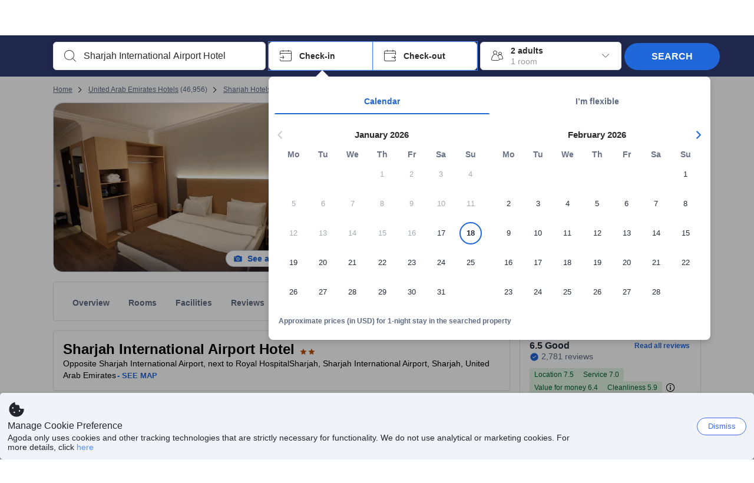

--- FILE ---
content_type: text/css
request_url: https://cdn6.agoda.net/cdn-accom-web/js/assets/browser-bundle/6034-f913fc8067bc.css
body_size: 111
content:
.GoodToKnow{color:#888;margin-bottom:20px;padding-top:20px}.GoodToKnow__header{padding-bottom:10px;width:100%}.GoodToKnow__header--geo{font-size:24px}.GoodToKnow__title{color:#4e4e4e;font-size:18px;font-weight:400;vertical-align:middle}.GoodToKnow__body{color:#737373;font-size:14px;min-height:1px}.GoodToKnow__body table{width:100%}.GoodToKnow__row{line-height:40px}.GoodToKnow__row-head{padding-left:16px;width:240px}html[dir=rtl] .GoodToKnow__row-head{padding-right:16px}.GoodToKnow__row-data{font-weight:700;padding-left:16px}html[dir=rtl] .GoodToKnow__row-data{padding-right:16px}.GoodToKnow__row-data{text-transform:capitalize}.GoodToKnow__row--highlight{background-color:#f8f7f9}.GoodToKnow__twenty-five-seventy-five{border-top:1px solid #ddd}.GoodToKnow__twenty-five-seventy-five .GoodToKnow__header{padding-left:4px}html[dir=rtl] .GoodToKnow__twenty-five-seventy-five .GoodToKnow__header{padding-right:4px}.GoodToKnow__twenty-five-seventy-five .GoodToKnow__header{display:inline-block;vertical-align:top;width:25%}.GoodToKnow__twenty-five-seventy-five .GoodToKnow__body{display:inline-block;width:75%}
/*# sourceMappingURL=6034-f913fc8067bc.css.map*/

--- FILE ---
content_type: image/svg+xml
request_url: https://cdn6.agoda.net/cdn-design-system/icons/dd0f0043.svg
body_size: 129
content:
<svg version="1.1" xmlns="http://www.w3.org/2000/svg" viewBox="0 0 24 24"><g clip-path="url(#clip0_20310_24660)"><path d="M16.276 11.534a.75.75 0 0 0-1.052-1.068L10.6 14.947 8.776 13.18a.75.75 0 1 0-1.052 1.069l2.35 2.285a.75.75 0 0 0 1.053 0l5.15-5Z"/><path fill-rule="evenodd" clip-rule="evenodd" d="M15.75 2.001c.69 0 1.25.56 1.25 1.25v.75h1a3 3 0 0 1 3 3V18a3 3 0 0 1-3 3H6a3 3 0 0 1-3-3V7a3 3 0 0 1 3-3h1v-.75a1.25 1.25 0 1 1 2.5.001v.75h5v-.75c0-.69.56-1.25 1.25-1.25ZM19 8H5v10a1 1 0 0 0 1 1h12a1 1 0 0 0 1-1V8Z"/></g><defs><clipPath id="clip0_20310_24660"><path d="M0 0h24v24H0z"/></clipPath></defs></svg>